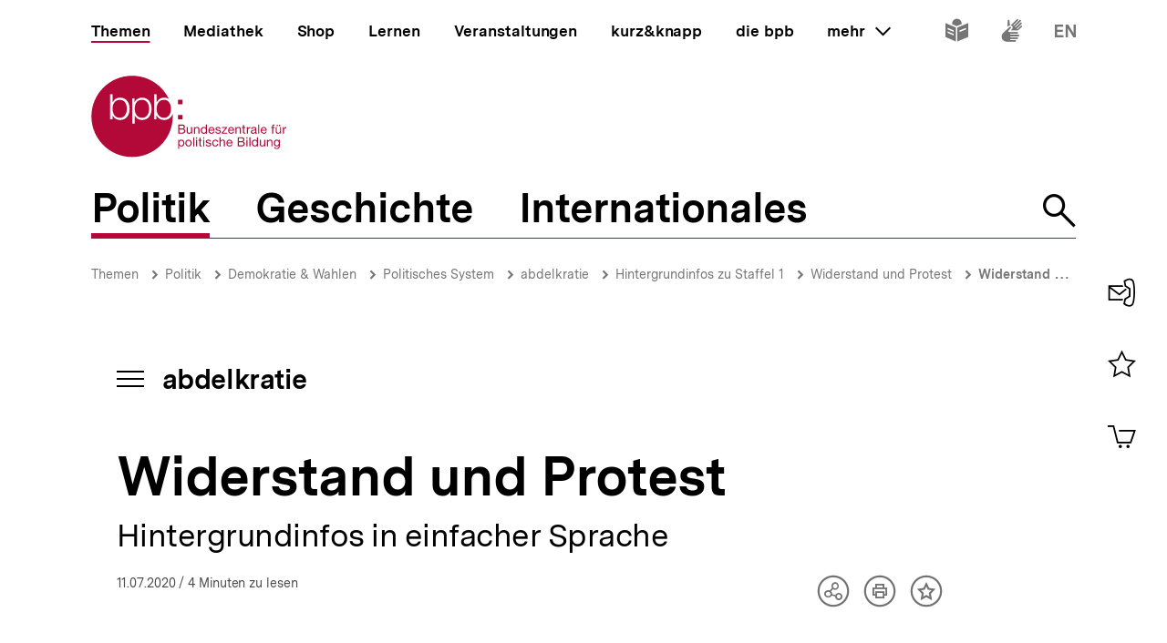

--- FILE ---
content_type: text/javascript
request_url: https://www.bpb.de/themes/custom/bpbtheme/assets/js/2817.975bdf87031920e7f3fa.js
body_size: 3322
content:
(self.webpackChunkbpb_2019=self.webpackChunkbpb_2019||[]).push([[2817],{44174:function(e){e.exports=function(e,t,i,n){for(var r=-1,l=null==e?0:e.length;++r<l;){var o=e[r];t(n,o,i(o),e)}return n}},34865:function(e,t,i){var n=i(89465),r=i(77813),l=Object.prototype.hasOwnProperty;e.exports=function(e,t,i){var o=e[t];l.call(e,t)&&r(o,i)&&(void 0!==i||t in e)||n(e,t,i)}},81119:function(e,t,i){var n=i(89881);e.exports=function(e,t,i,r){return n(e,(function(e,n,l){t(r,e,i(e),l)})),r}},89465:function(e,t,i){var n=i(38777);e.exports=function(e,t,i){"__proto__"==t&&n?n(e,t,{configurable:!0,enumerable:!0,value:i,writable:!0}):e[t]=i}},25970:function(e,t,i){var n=i(63012),r=i(79095);e.exports=function(e,t){return n(e,t,(function(t,i){return r(e,i)}))}},63012:function(e,t,i){var n=i(97786),r=i(10611),l=i(71811);e.exports=function(e,t,i){for(var o=-1,s=t.length,a={};++o<s;){var u=t[o],d=n(e,u);i(d,u)&&r(a,l(u,e),d)}return a}},10611:function(e,t,i){var n=i(34865),r=i(71811),l=i(65776),o=i(13218),s=i(40327);e.exports=function(e,t,i,a){if(!o(e))return e;for(var u=-1,d=(t=r(t,e)).length,c=d-1,f=e;null!=f&&++u<d;){var p=s(t[u]),h=i;if("__proto__"===p||"constructor"===p||"prototype"===p)return e;if(u!=c){var y=f[p];void 0===(h=a?a(y,p,f):void 0)&&(h=o(y)?y:l(t[u+1])?[]:{})}n(f,p,h),f=f[p]}return e}},55189:function(e,t,i){var n=i(44174),r=i(81119),l=i(67206),o=i(1469);e.exports=function(e,t){return function(i,s){var a=o(i)?n:r,u=t?t():{};return a(i,e,l(s,2),u)}}},99021:function(e,t,i){var n=i(85564),r=i(45357),l=i(30061);e.exports=function(e){return l(r(e,void 0,n),e+"")}},85564:function(e,t,i){var n=i(21078);e.exports=function(e){return(null==e?0:e.length)?n(e,1):[]}},7739:function(e,t,i){var n=i(89465),r=i(55189),l=Object.prototype.hasOwnProperty,o=r((function(e,t,i){l.call(e,i)?e[i].push(t):n(e,i,[t])}));e.exports=o},78718:function(e,t,i){var n=i(25970),r=i(99021)((function(e,t){return null==e?{}:n(e,t)}));e.exports=r},42710:function(e,t,i){"use strict";i.r(t),i.d(t,{FieldUpdate:function(){return b},UPDATE_TYPES:function(){return y},default:function(){return m}});i(68309),i(26699),i(32023),i(26833),i(66992),i(38559),i(57327),i(41539),i(2707),i(69720),i(69070),i(21249),i(47941),i(92222),i(54747),i(91038),i(78783),i(47042),i(82526),i(41817),i(32165),i(33948),i(74916),i(38880),i(49337),i(33321);var n=i(78718),r=i.n(n),l=i(7739),o=i.n(l),s=i(80129),a=i.n(s);function u(e,t){var i=Object.keys(e);if(Object.getOwnPropertySymbols){var n=Object.getOwnPropertySymbols(e);t&&(n=n.filter((function(t){return Object.getOwnPropertyDescriptor(e,t).enumerable}))),i.push.apply(i,n)}return i}function d(e){for(var t=1;t<arguments.length;t++){var i=null!=arguments[t]?arguments[t]:{};t%2?u(Object(i),!0).forEach((function(t){c(e,t,i[t])})):Object.getOwnPropertyDescriptors?Object.defineProperties(e,Object.getOwnPropertyDescriptors(i)):u(Object(i)).forEach((function(t){Object.defineProperty(e,t,Object.getOwnPropertyDescriptor(i,t))}))}return e}function c(e,t,i){return t in e?Object.defineProperty(e,t,{value:i,enumerable:!0,configurable:!0,writable:!0}):e[t]=i,e}function f(e,t){return function(e){if(Array.isArray(e))return e}(e)||function(e,t){var i=null==e?null:"undefined"!==typeof Symbol&&e[Symbol.iterator]||e["@@iterator"];if(null==i)return;var n,r,l=[],o=!0,s=!1;try{for(i=i.call(e);!(o=(n=i.next()).done)&&(l.push(n.value),!t||l.length!==t);o=!0);}catch(a){s=!0,r=a}finally{try{o||null==i.return||i.return()}finally{if(s)throw r}}return l}(e,t)||function(e,t){if(!e)return;if("string"===typeof e)return p(e,t);var i=Object.prototype.toString.call(e).slice(8,-1);"Object"===i&&e.constructor&&(i=e.constructor.name);if("Map"===i||"Set"===i)return Array.from(e);if("Arguments"===i||/^(?:Ui|I)nt(?:8|16|32)(?:Clamped)?Array$/.test(i))return p(e,t)}(e,t)||function(){throw new TypeError("Invalid attempt to destructure non-iterable instance.\nIn order to be iterable, non-array objects must have a [Symbol.iterator]() method.")}()}function p(e,t){(null==t||t>e.length)&&(t=e.length);for(var i=0,n=new Array(t);i<t;i++)n[i]=e[i];return n}function h(e,t){for(var i=0;i<t.length;i++){var n=t[i];n.enumerable=n.enumerable||!1,n.configurable=!0,"value"in n&&(n.writable=!0),Object.defineProperty(e,n.key,n)}}var y={attribute:"attribute",class:"class",modifierClass:"modifierClass",initialValue:"initialValue"},b=function(){function e(t){var i=t.name,n=t.type,r=t.value;!function(e,t){if(!(e instanceof t))throw new TypeError("Cannot call a class as a function")}(this,e),Object.values(y).includes(n)||console.error("Invalid Type ",this.type,y),this.name=i,this.type=n,this.value=r}var t,i,n;return t=e,(i=[{key:"toObject",value:function(){return this}}])&&h(t.prototype,i),n&&h(t,n),Object.defineProperty(t,"prototype",{writable:!1}),e}();var v={provide:function(){var e=this,t={};return Object.defineProperty(t,"uuid",{enumerable:!0,get:function(){return e.uuid}}),Object.defineProperty(t,"fields",{enumerable:!0,get:function(){return e.internalFields}}),Object.defineProperty(t,"dirtyFields",{enumerable:!0,get:function(){return e.dirtyFields}}),Object.defineProperty(t,"isDirty",{enumerable:!0,get:function(){return e.isDirty}}),Object.defineProperty(t,"errorFields",{enumerable:!0,get:function(){return e.errorFields}}),Object.defineProperty(t,"fieldUpdateHistory",{enumerable:!0,get:function(){return e.fieldUpdateHistory}}),{formContext:t,getFieldValue:this.getFieldValue,storeFieldValue:this.storeFieldValue,deleteField:this.deleteField,resetForm:this.resetForm,getFields:this.getFields,getInitialFields:this.getInitialFields,submit:this.submit,setPreStoredFields:this.setPreStoredFields,addFieldUpdate:this.addFieldUpdate,deleteFieldUpdate:this.deleteFieldUpdate,setFieldUpdate:this.setFieldUpdate,getFieldUpdatesByName:this.getFieldUpdatesByName,submitForm:this.submit}},model:{prop:"fields",event:"change"},props:{action:{type:String,default:""},method:{type:String,default:"POST"},enctype:{type:String,default:""},target:{type:String,default:""},fields:{type:Object,default:function(){return{}}},beforeSubmitHook:{type:Function,default:function(){return function(){return!0}}}},data:function(){return{fieldUpdateHistory:{},preStoredFields:{},initialFields:{},internalFields:{},errorFields:[],uuid:this.$uuid.v1()}},computed:{dirtyFields:function(){var e=this,t=Object.entries(this.internalFields).filter((function(t){var i=f(t,2),n=i[0],r=i[1];return e.initialFields[n]!==r})).map((function(e){return f(e,1)[0]}));return t},isDirty:function(){return this.dirtyFields.length>0},fieldUpdatesByName:function(){return o()(Object.values(this.fieldUpdateHistory),"name")}},watch:{fields:{deep:!0,handler:function(e){this.internalFields=e}},internalFields:{deep:!0,handler:function(e){this.$emit("change",e)}}},mounted:function(){!this.fields||Object.keys(this.preStoredFields).length>0||this.setPreStoredFields(this.fields)},methods:{submit:function(e){if(this.beforeSubmitHook(this.internalFields))if("GET"!==this.method){var t,i=document.createElement("form");i.style.display="none",i.action=this.action,i.method=this.method,i.target=this.target,i.enctype=this.enctype;var n=document.createElement("input");n.type="hidden",n.name="data",n.value=JSON.stringify(this.internalFields),this.$el.querySelectorAll('[type="file"]').forEach((function(e){var t=e.cloneNode(!0),n=new DataTransfer;Array.from(e.files).forEach((function(e){n.items.add(new File([e.slice(0,e.size,e.type)],e.name))})),t.files=n.files,i.appendChild(t)})),i.appendChild(n);var r=document.body.appendChild(i);i.submit(),r.remove()}else{var l=(t=this.internalFields,Object.fromEntries(Object.entries(t).sort((function(e){return f(e,1)[0]})).filter((function(e){var t=f(e,2),i=(t[0],t[1]);return null!=i&&""!=i})))),o=a().stringify(l,{arrayFormat:"indices",encode:!1});window.location.href="".concat(this.action,"?").concat(o)}},addFieldUpdate:function(e){var t=e.name,i=e.type,n=e.value;if(!Object.values(y).includes(i))return!1;var r=new b(t,i,n),l=this.$uuid.v1();return this.$set(this.fieldUpdateHistory,l,r),l},setFieldUpdate:function(e,t){return this.$set(this.fieldUpdateHistory,e,t.toObject()),e},deleteFieldUpdate:function(e){this.$delete(this.fieldUpdateHistory,e)},getFieldUpdatesByName:function(e){return o()(this.fieldUpdatesByName[e],"type")},setPreStoredFields:function(e){var t=r()(e,Object.keys(this.internalFields));this.internalFields=d(d({},this.internalFields),t),this.preStoredFields=JSON.parse(JSON.stringify(e))},getFields:function(){return this.internalFields||{}},getInitialFields:function(){return this.initialFields||{}},getFieldValue:function(e){return this.internalFields[e]||""},storeFieldValue:function(e,t){var i=void 0===this.internalFields[e];i&&this.$set(this.initialFields,e,t);var n=this.preStoredFields[e];i&&n?this.$set(this.internalFields,e,n):this.$set(this.internalFields,e,t)},deleteField:function(e){this.$delete(this.internalFields,e),this.$delete(this.initialFields,e)},resetForm:function(e){var t=this,i=e.keepFields;if(JSON.stringify(this.internalFields)!==JSON.stringify(this.initialFields)){var n=Object.fromEntries(i.map((function(e){return[e,t.internalFields[e]]})));this.internalFields=JSON.parse(JSON.stringify(d(d({},this.initialFields),n)))}}}},F=(0,i(51900).Z)(v,(function(){var e=this;return(0,e._self._c)("form",{attrs:{action:e.action,enctype:e.enctype,method:e.method},on:{submit:function(t){return t.preventDefault(),e.submit.apply(null,arguments)}}},[e._t("default")],2)}),[],!1,null,null,null),m=F.exports},24654:function(){}}]);
//# sourceMappingURL=2817.975bdf87031920e7f3fa.js.map

--- FILE ---
content_type: text/vtt; charset=UTF-8
request_url: https://www.bpb.de/system/files/asset_mediathek_untertitel_vtt_files/untertitel_filmcms_3428_0.vtt
body_size: 10276
content:
WEBVTT

00:00:00.000 --> 00:00:01.300
(Agenten-Musik)

00:00:01.300 --> 00:00:03.600
Willkommen zu unserer beliebten Rubrik:

00:00:03.600 --> 00:00:05.460
(Flap, Flap, Flap, Flap, Flap)

00:00:05.460 --> 00:00:07.960
Grundrechte, von denen du nicht wusstest, dass du sie hast!

00:00:07.960 --> 00:00:10.320
Heute: WIDERSTAND und PROTEST!

00:00:10.960 --> 00:00:13.900
(HIPHOP-Musik)

00:00:14.760 --> 00:00:15.560
Hallo zusammen!

00:00:15.560 --> 00:00:18.420
Willkommen bei „GERMANY'S NEXT widerstandskämpfer“.

00:00:18.420 --> 00:00:21.180
Okay Leute, ihr wollt Widerstand leisten.

00:00:21.180 --> 00:00:22.800
Warum wollt ihr dabei sein?

00:00:22.800 --> 00:00:26.300
Ich leiste Widerstand gegen das Cannabisverbot!

00:00:26.300 --> 00:00:29.140
… hm hmmm … Yeah!

00:00:29.140 --> 00:00:32.120
Ich widerstehe dem Prinzip, für geile Filme und Serien zu bezahlen!

00:00:34.360 --> 00:00:35.800
Gibft doch allef umfonft im Netf.

00:00:35.800 --> 00:00:37.320
Und ich bin gegen Hausaufgaben!

00:00:37.320 --> 00:00:40.220
Ich brauche die Zeit, um Schminktutorials
auf YouTube zu gucken.

00:00:42.940 --> 00:00:46.620
Hmmm … tja … Ich hab' für euch heute
leider kein Foto.

00:00:48.040 --> 00:00:49.280
Boah waaaas?

00:00:49.280 --> 00:00:54.120
Denn das, was ihr wollt, das ist kein Widerstand, das sind mehr oder weniger Einzelinteressen!

00:00:54.120 --> 00:00:56.440
Meine „Mich stört da was“- Gruppe ist
immer dienstags.

00:00:57.700 --> 00:01:00.580
Leute, Widerstand heißt nicht, dass man sich gegen etwas auflehnt,

00:01:00.580 --> 00:01:02.320
nur weil man persönlich darauf keinen Bock hat.

00:01:02.320 --> 00:01:05.860
Fun Fact am Rande: Auf die Straße gehen und laut Sachen brüllen, wie zum Beispiel

00:01:05.860 --> 00:01:07.500
„WIR SIND DER WIDERSTAND!“

00:01:07.500 --> 00:01:09.400
(aus dem OFF: Widerstand! Widerstand!)

00:01:09.400 --> 00:01:12.040
Wenn du die Demokratie nicht retten, sondern abschaffen willst:

00:01:12.040 --> 00:01:13.900
Das zählt nicht zum „Recht auf Widerstand“.

00:01:13.900 --> 00:01:17.800
Das ist einfach extremistischer Protest, der ist erlaubt, wenn du lautstark mitteilen willst,

00:01:17.800 --> 00:01:19.820
dass du Demokratie nicht so geil findest.

00:01:19.820 --> 00:01:21.140
Aber das ist kein Widerstand!

00:01:21.140 --> 00:01:25.320
Was genau muss denn nun passieren, damit du
als Demokrat dein Recht nutzen darfst?

00:01:25.320 --> 00:01:26.800
Dein „Recht auf Widerstand“.

00:01:27.440 --> 00:01:29.960
Artikel 20, Grundgesetz sagt:

00:01:29.960 --> 00:01:34.480
Die Bundesrepublik Deutschland ist ein demokratischer und sozialer Bundesstaat.

00:01:34.480 --> 00:01:36.600
[…] Alle Staatsgewalt geht vom Volke aus.

00:01:36.600 --> 00:01:40.140
[…] Gegen jeden, der es unternimmt, diese
Ordnung zu beseitigen,

00:01:40.140 --> 00:01:45.939
haben alle Deutschen das Recht zum Widerstand, wenn andere Abhilfe nicht möglich ist.

00:01:45.940 --> 00:01:47.840
Möge der Marokkaner fortfahren.

00:01:47.840 --> 00:01:51.200
Widerstand ist also möglich und - sind wir
ehrlich - sogar nötig,

00:01:51.200 --> 00:01:53.380
wenn unsere Demokratie richtig in Gefahr ist.

00:01:53.380 --> 00:01:56.140
Wenn Deutschland zum Beispiel dabei ist, eine Diktatur zu werden.

00:01:56.140 --> 00:01:58.340
Dann sind du und ich Retter der Demokratie!

00:02:00.100 --> 00:02:04.260
(Superhelden-Musik)

00:02:04.260 --> 00:02:05.760
„GRUNDGESETZ-MAN“?

00:02:05.760 --> 00:02:07.860
Klingt gut, ist es auch. Oder wie wär's mit

00:02:07.860 --> 00:02:09.360
„DOUBLE-G-MAN“.

00:02:09.360 --> 00:02:10.119
Klingt auch gut.

00:02:10.120 --> 00:02:11.100
Könnt' ich mich dran gewöhnen.

00:02:11.100 --> 00:02:12.420
Aber was muss passieren,

00:02:12.420 --> 00:02:16.460
damit ich als staatlich anerkannter Held und Retter der Demokratie aktiv werden darf?

00:02:16.460 --> 00:02:20.859
Wir brauchen zum Beispiel ein skrupelloses Regime, das fundamentale Grund- und Menschenrechte

00:02:20.860 --> 00:02:22.220
ignoriert oder abschafft.

00:02:22.220 --> 00:02:25.480
Wenn ihr euch nicht sicher seid, ob das zutrifft,
dann macht doch einfach den …

00:02:25.640 --> 00:02:28.700
… „ABDELKARIM-DIKTATUR-CHECK“

00:02:29.100 --> 00:02:30.900
Wurde die Meinungsfreiheit abgeschafft?

00:02:32.420 --> 00:02:33.960
Wurden die freien Wahlen abgeschafft?

00:02:35.900 --> 00:02:37.480
Hat sich jemand zum Alleinherrscher gemacht?

00:02:39.320 --> 00:02:42.300
Hat dieser Alleinherrscher sich zufällig
auch noch zum obersten Richter ernannt?

00:02:44.520 --> 00:02:45.460
Puh, Glück gehabt!

00:02:47.440 --> 00:02:51.220
Wäre natürlich doof, wenn wir schon hier
alle Fragen mit „Ja“ beantwortet hätten.

00:02:51.220 --> 00:02:54.700
Dann wären wir etwas sehr spät dran mit
unseren Demokratie-Rettungsversuchen.

00:02:54.700 --> 00:02:55.820
Deshalb gilt:

00:02:55.820 --> 00:03:01.020
Dein Recht auf Widerstand beginnt schon dann, wenn jemand kurz davor ist, diese Punkte durchzusetzen!

00:03:01.020 --> 00:03:02.040
Oh ja.

00:03:02.040 --> 00:03:04.940
Aber wir dürfen einen wichtigen Halbsatz
nicht vergessen:

00:03:04.940 --> 00:03:07.600
Wenn andere Abhilfe nicht möglich ist!

00:03:07.600 --> 00:03:10.340
Mit anderen Worten: Superhelden kommen nur im Notfall!

00:03:10.340 --> 00:03:15.300
Damit das Recht zum Widerstand eintritt, müssen alle anderen legalen Mittel ausgeschöpft sein.

00:03:15.300 --> 00:03:19.440
Also Wahlen, Demonstrationen, Petitionen, Presse und Hilfe der Gerichte

00:03:19.440 --> 00:03:23.860
und – ganz wichtig – die Widerstandshandlungen müssen verhältnismäßig sein.

00:03:23.860 --> 00:03:28.940
Profi-Tipp von mir: Fäuste, Waffen und Sprengstoff sind so gut wie nie „verhältnismäßig“.

00:03:30.100 --> 00:03:32.080
Also: Lasst stecken!

00:03:32.420 --> 00:03:33.260
Verstanden.

00:03:33.260 --> 00:03:35.280
Dann können wir uns ja ausruhen und abwarten.

00:03:35.860 --> 00:03:37.860
(Entspannungs-Musik) (Scratch)

00:03:37.860 --> 00:03:40.300
Das ist natürlich Unsinn, seid immer wachsam.

00:03:40.300 --> 00:03:41.820
Werdet aktiv, wenn euch was nicht passt.

00:03:41.820 --> 00:03:43.260
Sorgt dafür, dass man euch hört.

00:03:43.260 --> 00:03:45.840
Setzt durch euer Verhalten ein sichtbares
Zeichen gegen das,

00:03:45.840 --> 00:03:47.600
was eurer Meinung nach falsch läuft.

00:03:47.600 --> 00:03:48.760
Das nennt man dann Protest.

00:03:48.760 --> 00:03:52.640
Und Protest ist gut und wichtig in einer Demokratie.

00:03:52.640 --> 00:03:54.700
(Polizeisirene)

00:03:54.700 --> 00:03:55.500
Is' ja gut!

00:03:55.500 --> 00:03:56.820
(Polizeisirene)

00:03:57.460 --> 00:03:59.640
Haltet euch dabei besser an geltende Gesetze.

00:03:59.640 --> 00:04:03.700
Denn selbst wenn ihr aus moralischen Gründen beim Protest Gesetze nur „ein bisschen“ übertretet,

00:04:03.700 --> 00:04:06.700
habt ihr ein Gesetz gebrochen
und das ist „ziviler Ungehorsam“.

00:04:06.700 --> 00:04:08.240
Dann nehmt ihr Strafen in Kauf.

00:04:08.240 --> 00:04:13.060
Zugegeben, momentan gibt es ein Beispiel für zivilen Ungehorsam, das weltweit Bewunderung auslöst.

00:04:13.060 --> 00:04:14.200
Ich präsentiere:

00:04:14.200 --> 00:04:15.540
Greta Thunberg.

00:04:15.540 --> 00:04:17.460
(Tadaa)

00:04:17.460 --> 00:04:20.000
Eine Jugendliche schwänzt jeden Freitag die
Schule.

00:04:20.000 --> 00:04:22.000
Aber nicht, weil sie ein verlängertes Wochenende braucht,

00:04:22.000 --> 00:04:24.300
um nochmal alle Staffeln „Game of Thrones" zu gucken.

00:04:24.600 --> 00:04:26.260
(Schwertkampf, Gewieher)

00:04:26.740 --> 00:04:28.500
Yeaaaaaaah!

00:04:29.220 --> 00:04:32.740
Nein, die schwänzt, um auf die Klimakatastrophe aufmerksam zu machen.

00:04:32.740 --> 00:04:34.960
Die Regierungen tun zu wenig für den Klimaschutz.

00:04:34.960 --> 00:04:38.960
Das findet sie nicht nur falsch und unverantwortlich,
sondern auch sehr gefährlich für die Menschheit.

00:04:38.960 --> 00:04:42.400
So löst eine „Schulschwänzerin“ eine
weltweite Protestbewegung aus.

00:04:42.400 --> 00:04:45.849
Aber keine Panik, es muss nicht immer direkt ziviler Ungehorsam sein.

00:04:45.849 --> 00:04:49.420
Wie bei meinem Fitnesstraining gilt auch im wahren Leben: Immer klein anfangen!

00:04:49.420 --> 00:04:51.400
Wie wär's denn mal mit ganz normalem Protest.

00:04:51.400 --> 00:04:55.620
Denn eigentlich geht es ja erstmal darum,
dass die Regierung euch und eure Anliegen wahrnimmt.

00:04:55.620 --> 00:04:57.640
Dann haben die Politiker 2 Möglichkeiten:

00:04:57.640 --> 00:05:00.800
Entweder sie nehmen euch ernst oder sie verlieren zukünftige Wähler.

00:05:02.460 --> 00:05:03.760
Ah, ich höre gerade.

00:05:03.760 --> 00:05:05.060
Wir geben ab zur Werbung.

00:05:06.280 --> 00:05:09.000
Hast du Kopfschmerzen, weil dir etwas nicht passt?

00:05:09.000 --> 00:05:10.500
(Werbe-Jingle)

00:05:10.500 --> 00:05:11.560
Probier' jetzt:

00:05:12.140 --> 00:05:12.920
PROTEST!

00:05:14.380 --> 00:05:18.380
Hast du Bauchschmerzen, weil deine Interessen politisch nicht genug vertreten werden?

00:05:18.380 --> 00:05:19.220
Mmmmhhm!

00:05:19.220 --> 00:05:19.880
(Werbe-Jingle)

00:05:19.880 --> 00:05:20.700
Teste jetzt:

00:05:20.700 --> 00:05:21.920
MITARBEIT!

00:05:21.920 --> 00:05:26.400
Arbeite mit, in Parteien, Vereinen, Initiativen oder Nicht-Regierungsorganisationen.

00:05:27.000 --> 00:05:28.040
Hast du Verstopfung,

00:05:28.040 --> 00:05:31.700
weil du glaubst, dass endlich ein Thema raus muss und öffentlich diskutiert werden sollte?

00:05:32.680 --> 00:05:33.780
(Werbe-Jingle) Benutze jetzt:

00:05:34.380 --> 00:05:35.380
FREIE PRESSE!

00:05:36.360 --> 00:05:39.560
Feinste Produkte aus dem Hause: DEMOKRATIE!

00:05:43.360 --> 00:05:48.140
1.: Es gibt kein Risiko und 2.: Es gibt Nebenwirkungen, die sind aber alle super.

00:05:48.140 --> 00:05:51.820
Du kannst mit deiner Stimme nämlich dafür sorgen, dass wir gar keinen Widerstand brauchen.

00:05:51.820 --> 00:05:55.020
Fühlt euch verantwortlich, macht auf euch
aufmerksam und sorgt dafür,

00:05:55.020 --> 00:05:57.940
dass Demokratie und Freiheit in Deutschland stark bleiben!

00:05:57.940 --> 00:05:58.840
Sonst mach ich das!

00:05:59.260 --> 00:06:00.040
Mit meinen Brüdern!

00:06:00.740 --> 00:06:02.100
Ach ne, ich hab' ja keine.